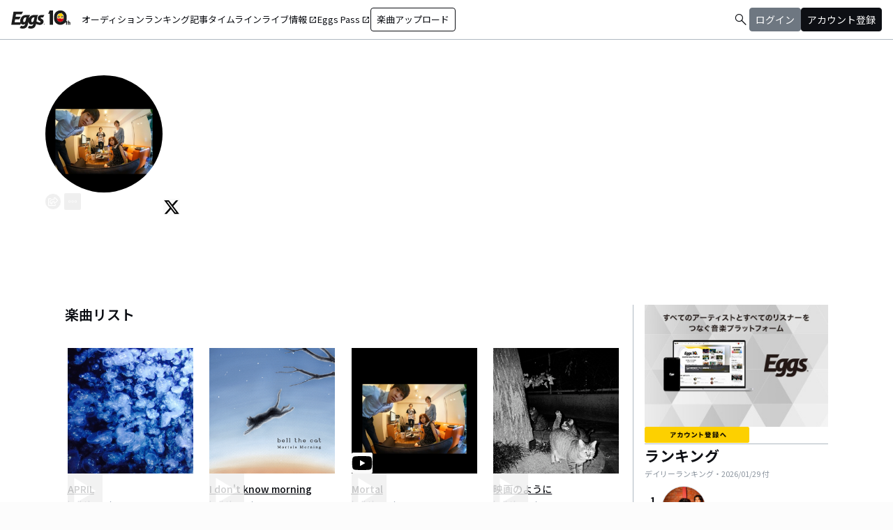

--- FILE ---
content_type: application/javascript; charset=UTF-8
request_url: https://eggs.mu/community-assets/_next/static/chunks/app/(main)/artist/%5Bid%5D/page-959151fbdb43aea5.js
body_size: 5911
content:
(self.webpackChunk_N_E=self.webpackChunk_N_E||[]).push([[3695],{45087:(e,t,a)=>{"use strict";a.d(t,{Artist:()=>K});var n=a(95155),s=a(12115),r=a(22663),i=a(71919),l=a(22796),c=a(33823),o=a(94325),d=a(90484),u=a(14686),m=a(25943),x=a(89964),p=a(52619),h=a.n(p),f=a(8468),g=a(86585),j=a(8739);let N=e=>{let{ua:t,userInfo:a,artistData:s,musicTitle:r,musicId:i,productType:l}=e;return(0,n.jsxs)("div",{className:"ml-dimension-space-m mt-0 md:ml-0 md:mt-dimension-space-s flex flex-col justify-center w-full",children:[(0,n.jsx)("div",{className:"text-sm font-medium mt-dimension-space-xs",children:(0,n.jsx)(h(),{href:(0,f.so)(s.artistName,i),prefetch:!1,className:"break-all line-clamp-2 underline hover:no-underline transition duration-150",children:r})}),(0,n.jsx)("div",{className:"break-all line-clamp-2 text-xs text-gray-400 font-medium mt-dimension-space-xs",children:s.displayName}),(0,n.jsxs)("div",{className:"mt-dimension-space-xs flex justify-end",children:[(0,n.jsx)(g.v,{ua:t,artistData:s,musicId:i,productType:l}),(0,n.jsx)(j.s,{userInfo:a,artistData:s,musicId:i})]})]})};var y=a(79605),E=a(51692),A=a(66982),v=a(68427),b=a(5353),I=a(49522),w=a(76575),S=a(33828),k=a(74233),O=a(6172),T=a(70898),L=a(7868);let P=e=>{let{artistData:t,genres:a,setShowProfileModal:r,setShowShareModal:i,setShowReportModal:l}=e,o=w.Ef.find(e=>e.code===t.prefectureCode),d=a.find(e=>e.genreNo===t.genreId1),u=a.find(e=>e.genreNo===t.genreId2),m=(0,s.useRef)(null),[x,p]=(0,s.useState)(!1);return(0,s.useEffect)(()=>{let e=m.current;if(!e)return;let t=parseFloat(window.getComputedStyle(e).lineHeight);p(e.scrollHeight/t>=3)},[t.profile]),(0,n.jsxs)("div",{className:"relative w-full min-h-xs mb-dimension-space-xxl",children:[(0,n.jsx)("div",{className:"absolute inset-0 z-0 bg-center bg-cover blur-sm scale-120 overflow-hidden",style:{backgroundImage:"url(".concat(t.imageDataPath||c.t5,")"),backgroundRepeat:"no-repeat",backgroundSize:"cover"}}),(0,n.jsx)("div",{className:"absolute inset-0 z-5 bg-black opacity-40"}),(0,n.jsx)("div",{className:"relative inset-0 z-10 flex justify-center items-start px-dimension-space-m pt-[50px] pb-dimension-space-xxl min-h-xs",children:(0,n.jsxs)("div",{className:"w-full max-w-[calc(theme('length.display-max-width')+theme('length.dimension-length-128'))] flex flex-col items-center gap-dimension-space-l md:flex-row md:items-start md:gap-dimension-space-xl",children:[(0,n.jsxs)("div",{className:"size-[170px] shrink-0",children:[(0,n.jsx)("img",{src:t.imageDataPath||c.t5,alt:"プロフィール画像",className:"size-full rounded-full object-cover border-[1px] border-white bg-white"}),(0,n.jsxs)("button",{onClick:()=>i(!0),className:"group inline-flex items-center justify-center text-white size-dimension-space-l md:bottom-[-20px] md:right-1 transition rounded-full border border-white","aria-label":"share",children:[(0,n.jsx)(T._3u,{className:"group-hover:hidden"}),(0,n.jsx)(T.A$,{className:"hidden group-hover:block"})]}),(0,n.jsxs)("button",{onClick:()=>l(!0),className:"group inline-flex items-center justify-center text-white size-dimension-space-l md:bottom-[-20px] md:right-1 transition rounded-sm ml-dimension-space-xs","aria-label":"report",children:[(0,n.jsx)(O.sFv,{className:"group-hover:hidden"}),(0,n.jsx)(O.L1i,{className:"hidden group-hover:block"})]})]}),(0,n.jsxs)("div",{className:"text-white w-full",children:[(0,n.jsx)("h1",{className:"text-lg md:text-2xl mb-dimension-space-m text-center md:text-left break-all",children:t.displayName}),(0,n.jsxs)("div",{className:"mb-dimension-space-s text-xs text-center md:text-left",children:["EggsID：",t.artistName]}),t.followerCount>0&&(0,n.jsxs)("div",{className:"mb-dimension-space-s text-xs text-center md:text-left",children:[t.followerCount.toLocaleString("ja-JP")," フォロワー"]}),(0,n.jsxs)("div",{className:"md:flex md:flex-nowrap md:gap-x-dimension-space-s md:justify-start md:text-center",children:[o&&(0,n.jsx)("div",{className:"mb-dimension-space-s text-xs flex justify-center items-center flex-wrap",children:(0,n.jsxs)(h(),{href:"".concat("https://eggs.mu","/search/area/").concat(null==o?void 0:o.EN),prefetch:!1,className:"inline-flex items-center gap-dimension-space-xs",children:[(0,n.jsx)(S.sIY,{}),(0,n.jsx)("span",{className:"underline hover:no-underline",children:null==o?void 0:o.ja})]})}),d&&(0,n.jsxs)("div",{className:"mb-dimension-space-s text-xs flex justify-center items-center flex-wrap",children:[(0,n.jsx)(h(),{href:"".concat("https://eggs.mu","/search/genre/fg").concat(d.genreNo),prefetch:!1,children:(0,n.jsx)("span",{className:"underline hover:no-underline",children:d.genreName})}),u&&(0,n.jsxs)(n.Fragment,{children:[(0,n.jsx)("span",{className:"mx-1",children:"/"}),(0,n.jsx)(h(),{href:"".concat("https://eggs.mu","/search/genre/fg").concat(u.genreNo),prefetch:!1,children:(0,n.jsx)("span",{className:"underline hover:no-underline",children:u.genreName})})]}),t&&t.genreOther&&(0,n.jsxs)(n.Fragment,{children:[(0,n.jsx)("span",{className:"mx-1",children:"/"}),(0,n.jsx)("span",{children:t.genreOther})]})]})]}),t.officialSiteUrl&&(0,n.jsx)("div",{className:"mb-dimension-space-s text-xs flex flex-wrap justify-center items-center gap-x-1 md:justify-start md:text-left",children:(0,n.jsxs)("a",{href:t.officialSiteUrl,target:"_blank",rel:"noopener noreferrer",className:"inline-flex items-center gap-dimension-space-xs",onClick:()=>(0,L.C)({category:L.g.EXTERNAL_LINK,label:"WEBSITE"}),children:[(0,n.jsx)(k.ukW,{className:"text-white"}),(0,n.jsx)("span",{className:"underline hover:no-underline",children:"OFFICIAL WEBSITE"})]})}),t.profile&&(0,n.jsx)("p",{ref:m,className:"line-clamp-2 mb-dimension-space-m text-xs whitespace-pre-line text-center md:text-left leading-[18px]",children:t.profile}),x&&(0,n.jsx)("div",{className:"flex justify-center md:justify-start",children:(0,n.jsx)("div",{className:"text-eggs-web-body-medium-comfort border border-color-semantic-stroke-implicit rounded-full px-dimension-space-l py-dimension-space-xs",onClick:()=>r(!0),children:"もっと見る"})}),(0,n.jsxs)("div",{className:"flex items-center gap-3 mt-dimension-space-m justify-center md:justify-start",children:[(null==t?void 0:t.giggsArtistPageUrl)&&(0,n.jsx)("a",{href:"".concat(null==t?void 0:t.giggsArtistPageUrl),target:"_blank",rel:"noopener noreferrer",onClick:()=>(0,L.C)({category:L.g.EXTERNAL_LINK,label:"GIGGS"}),children:(0,n.jsx)("img",{src:c.OS,alt:"GIGGS",className:"size-dimension-space-l bg-zinc-50 rounded-sm hover:opacity-50"})}),t.twitterScreenName&&(0,n.jsx)("a",{href:"https://twitter.com/".concat(t.twitterScreenName),target:"_blank",rel:"noopener noreferrer",onClick:()=>(0,L.C)({category:L.g.EXTERNAL_LINK,label:"TWITTER"}),children:(0,n.jsx)(S.TCj,{className:"size-dimension-space-l bg-zinc-50 text-black rounded-sm hover:opacity-50"})})]})]})]})})]})};var M=a(58719),D=a(37550),C=a(41055);let K=e=>{var t;let{ua:a,userInfo:p,genres:h,artistDataResponse:f,trackDataListResponse:g,adBanners:j,artistRankingData:w}=e,[S,k]=(0,s.useState)(null!=(t=g.data)?t:[]),[O,T]=(0,s.useState)(c.Oo.MORE),[L,K]=(0,s.useState)(null),[R,G]=(0,s.useState)(!1),[H,_]=(0,s.useState)(null),[z,Y]=(0,s.useState)(!1),[U,F]=(0,s.useState)(!1),[W,B]=(0,s.useState)(!1),[q,X]=(0,s.useState)(!1),[Z,V]=(0,s.useState)(!0),J=(0,s.useRef)(0),$=(0,s.useRef)(!0),Q=(0,s.useRef)(0),ee=(0,s.useRef)(0),et=(0,s.useRef)(0),ea=(0,s.useRef)(0),en=(0,s.useRef)(""),es=(0,s.useRef)(null),er=(0,s.useRef)(null);(0,s.useEffect)(()=>{let e=null;return L&&R&&(e=setInterval(()=>{if(er.current&&R){var e,t,a;eo(),ec(null!=(a=null==(e=(t=er.current).getDuration)?void 0:e.call(t))?a:0,"PlayStartLog(YouTube)")}else es.current&&!es.current.paused&&(eo(),ec(es.current.duration,"PlayStartLog"))},500)),()=>{e&&clearInterval(e)}},[L,R]),(0,s.useEffect)(()=>{let e=document.querySelector("audio");if(!e)return;let t=async()=>{L&&e.currentTime===e.duration&&(""===en.current&&(en.current=await (0,u.f)(L,Date.now())),em("LastPlayStopLog",e.duration,!1))};return e.addEventListener("ended",t),()=>{e.removeEventListener("ended",t)}},[R,L]),(0,s.useEffect)(()=>{let e=async()=>{var e,t,a,n,s,r;if(L&&R){let n=0;er.current?n=null!=(a=null==(e=(t=er.current).getDuration)?void 0:e.call(t))?a:0:es.current&&(n=es.current.duration),""===en.current&&(en.current=await (0,u.f)(L,Date.now())),em("PagePlayStopLog",n,!1)}else if(L&&!R&&Q.current>0){let e=0;er.current?e=null!=(r=null==(n=(s=er.current).getDuration)?void 0:n.call(s))?r:0:es.current&&(e=es.current.duration),""===en.current&&(en.current=await (0,u.f)(L,Date.now())),ee.current>Q.current?em("PagePlayStoppingLog",e,!0):em("PagePlayStoppingLog",e,!1)}};return window.addEventListener("beforeunload",e),()=>{window.removeEventListener("beforeunload",e)}},[L,R]);let ei=async(e,t,a)=>{let n=es.current;if(!t){if(a){if(L!==e){if(n&&!n.paused){if(n.pause(),!L)return;em("OtherPlayStopLog(YouTubeSwitch)",n.duration,!1)}else if(n&&n.paused&&ee.current>Q.current){if(!L)return;em("OtherPlayStopLog(YouTubeSwitch)",n.duration,!0)}K(e),_(a),await el(e)}}else i.A.error("音源と映像が存在しません: musicId=".concat(e));return}if(L===e)(null==n?void 0:n.paused)?n.play().then(()=>{G(!0),ea.current=Date.now()},()=>{i.A.error("DOMException: musicId=".concat(e)),eu()}):(null==n||n.pause(),G(!1),ed());else if(K(e),L&&n&&!n.paused?em("OtherPlayStopLog",n.duration,!1):L&&n&&n.paused&&Q.current>0&&(ee.current>Q.current?em("OtherPlayStoppingLog",n.duration,!0):em("OtherPlayStoppingLog",n.duration,!1)),n)try{n.src=t,await n.play(),G(!0),await el(e)}catch(t){i.A.error("DOMException: musicId=".concat(e)),eu()}},el=async e=>{J.current=Date.now(),ea.current=Date.now(),et.current=0,ee.current=0,Q.current=0,$.current=!0,en.current=await (0,u.f)(e,Date.now())},ec=async(e,t)=>{Q.current>c.qE.MINIMUM_PLAY_LOG_THRESHOLD_MS&&$.current&&L&&(en.current=await (0,u.f)(L,Date.now()),(0,d.l)({musicId:L,playStart:J.current,playEnd:null,locationId:c.L3.ARTIST_PAGE,playlistId:null,sessionId:en.current,totalPlayMs:Q.current,duration:e,offsetPosition:null,isShort:null,label:t}),$.current=!1)},eo=()=>{let e=Date.now()-ea.current;Q.current=ee.current+e},ed=()=>{et.current=Date.now();let e=et.current-ea.current;ee.current+=e},eu=()=>{r.Ay.error((0,n.jsx)(C.A,{msg:o.e.PLAY_FAILED}),{duration:6e4})},em=function(e,t){var a,n;let s=arguments.length>2&&void 0!==arguments[2]&&arguments[2];if(!L)return;let r=null!=(n=null!=t?t:null==(a=es.current)?void 0:a.duration)?n:0,i=s?et.current:Date.now(),l=ee.current>Q.current?ee.current:Q.current;l>=c.qE.MINIMUM_PLAY_LOG_THRESHOLD_MS&&(0,d.l)({musicId:L,playStart:J.current,playEnd:i,locationId:c.L3.ARTIST_PAGE,playlistId:null,sessionId:en.current,totalPlayMs:l,duration:r,offsetPosition:null,isShort:null,label:e})},ex=async()=>{try{var e;let t=await (0,l.G5)(f.artistName,c.Oo.MORE,O);(null==t||null==(e=t.data)?void 0:e.length)&&(k(e=>{var a;return[...e,...null!=(a=t.data)?a:[]]}),T(e=>e+c.Oo.MORE))}catch(e){i.A.error("moreTrackList: ".concat(e))}};return(0,n.jsxs)("div",{className:"bg-white",children:[(0,n.jsx)("a",{id:"top"}),(0,n.jsx)(b.L,{ua:a,showAppModal:X,showAppLinkButton:Z,setShowAppLinkButton:V}),(0,n.jsx)(P,{artistData:f,genres:h,setShowProfileModal:Y,setShowShareModal:F,setShowReportModal:B}),(0,n.jsxs)("div",{className:"max-w-[calc(theme('length.display-max-width')+theme('length.dimension-length-128'))] mx-auto lg:flex lg:justify-center",children:[(0,n.jsxs)("div",{className:"w-full min-w-0 flex flex-col px-dimension-space-m mb-dimension-space-xxl lg:max-w-[830px] lg:mb-0",children:[f&&f.giggsLiveEvents.length>0&&(0,n.jsxs)(n.Fragment,{children:[(0,n.jsx)(m.D,{events:f.giggsLiveEvents,userInfo:p,title:"ライブ情報"}),(0,n.jsx)("div",{className:"my-dimension-space-l border-b border-color-semantic-stroke-explicit"})]}),(0,n.jsx)("section",{children:S.length>0?(0,n.jsxs)(n.Fragment,{children:[(0,n.jsx)("h2",{className:"text-xl font-semibold mb-dimension-space-l",children:"楽曲リスト"}),(0,n.jsx)("div",{className:"grid grid-cols-1 md:grid-cols-3 xl:grid-cols-4 gap-x-dimension-space-m",children:S.map(e=>(0,n.jsxs)("div",{children:[(0,n.jsx)("div",{className:"flex justify-center items-start",children:(0,n.jsxs)("div",{className:"pt-[10px] pb-[10px] w-full flex flex-row md:flex-col md:w-[180px] md:pb-dimension-space-m md:mb-dimension-space-m",children:[(0,n.jsx)(x.L,{musicId:e.musicId,imageDataPath:e.imageDataPath,musicDataPath:e.musicDataPath,youtubeVideoId:e.youtubeVideoId,youtubeUrl:e.youtubeUrl,productType:e.sourceType,playerSize:"size-[100px] md:size-[180px]",iconPlaySize:"size-[50px]",iconPauseSize:"size-dimension-space-xl",isActive:L===e.musicId,isPlaying:R,onPlayRequest:ei}),(0,n.jsx)(N,{ua:a,userInfo:p,artistData:f,musicTitle:e.musicTitle,musicId:e.musicId,productType:e.sourceType})]})}),(0,n.jsx)("div",{className:"block md:hidden border-b border-color-semantic-stroke-explicit my-dimension-space-m"})]},e.musicId))}),g.totalCount>O&&(0,n.jsx)("div",{className:"mb-dimension-space-l flex justify-center",children:(0,n.jsx)("div",{className:"text-eggs-web-body-medium-comfort border border-color-semantic-stroke-implicit rounded-full px-dimension-space-l py-dimension-space-xs",onClick:()=>ex(),children:"もっと見る"})})]}):(0,n.jsx)(n.Fragment,{children:(0,n.jsx)("div",{className:"mt-dimension-space-l text-color-semantic-text-muted flex justify-center items-center",children:"現在公開中の楽曲はありません"})})})]}),(0,n.jsx)(D.A,{userInfo:p,artistRankingData:w,adBanners:j})]}),(0,n.jsx)(M.PageTopLink,{}),a.deviceType===c.oh.UA_MOBILE&&q&&(0,n.jsx)(I.q,{ua:a,artistName:f.artistName,onClose:()=>X(!1)}),z&&(0,n.jsx)(E.G,{profile:f.profile,onClose:()=>Y(!1)}),U&&(0,n.jsx)(A.Z,{onClose:()=>F(!1),ua:a,artistData:f}),W&&(0,n.jsx)(v.K,{onClose:()=>B(!1),userInfo:p,artistData:f}),H&&(0,n.jsx)(y.p,{youtubeUrl:H,onClose:()=>{L&&R&&er.current&&er.current.getCurrentTime()<er.current.getDuration()&&Q.current>0?em("PlayStopLog(CloseYouTube)",er.current.getDuration(),!1):L&&er.current&&Q.current>0&&ee.current>Q.current&&em("PlayStopLog(CloseYouTube)",er.current.getDuration(),!0),G(!1),K(null),_(null),er.current=null,et.current=0,ee.current=0,Q.current=0,$.current=!0},onReady:e=>{G(!1),er.current=e},onPlay:()=>{G(!0),ea.current=Date.now()},onPause:()=>{G(!1),ed()},onEnded:async()=>{L&&er.current&&em("LastPlayStopLog(YouTube)",er.current.getDuration(),!1),G(!1),L&&await el(L)}}),(0,n.jsx)("audio",{ref:es,onEnded:()=>K(null),className:"hidden"})]})}},48892:(e,t,a)=>{Promise.resolve().then(a.bind(a,45087))},51692:(e,t,a)=>{"use strict";a.d(t,{G:()=>i});var n=a(95155),s=a(12115),r=a(33823);let i=e=>{let{profile:t,onClose:a}=e,i=(0,s.useRef)(null);return(0,s.useEffect)(()=>{let e=e=>{"Escape"===e.key&&a()};return window.addEventListener("keydown",e),()=>window.removeEventListener("keydown",e)},[a]),(0,n.jsx)("div",{ref:i,onClick:e=>{e.target===i.current&&a()},className:"fixed inset-0 z-50 bg-black bg-opacity-30 flex justify-center items-center pt-[50px]",children:(0,n.jsxs)("div",{className:"relative w-[90%] max-w-2xl",children:[(0,n.jsx)("button",{onClick:a,className:"absolute -top-[25px] right-0 z-10",children:(0,n.jsx)("img",{src:r.qy,alt:"close",className:"size-dimension-space-l"})}),(0,n.jsx)("div",{className:"max-h-[80vh] overflow-y-auto bg-white w-full p-dimension-space-l text-black",children:(0,n.jsx)("p",{className:"whitespace-pre-line",children:t})})]})})}},76575:(e,t,a)=>{"use strict";a.d(t,{Ef:()=>n});let n=[{code:1,ja:"北海道",en:"Hokkaido",EN:"HOKKAIDO"},{code:2,ja:"青森県",en:"Aomori",EN:"AOMORI"},{code:3,ja:"岩手県",en:"Iwate",EN:"IWATE"},{code:4,ja:"宮城県",en:"Miyagi",EN:"MIYAGI"},{code:5,ja:"秋田県",en:"Akita",EN:"AKITA"},{code:6,ja:"山形県",en:"Yamagata",EN:"YAMAGATA"},{code:7,ja:"福島県",en:"Fukushima",EN:"FUKUSHIMA"},{code:8,ja:"茨城県",en:"Ibaraki",EN:"IBARAKI"},{code:9,ja:"栃木県",en:"Tochigi",EN:"TOCHIGI"},{code:10,ja:"群馬県",en:"Gunma",EN:"GUNMA"},{code:11,ja:"埼玉県",en:"Saitama",EN:"SAITAMA"},{code:12,ja:"千葉県",en:"Chiba",EN:"CHIBA"},{code:13,ja:"東京都",en:"Tokyo",EN:"TOKYO"},{code:14,ja:"神奈川県",en:"Kanagawa",EN:"KANAGAWA"},{code:15,ja:"新潟県",en:"Niigata",EN:"NIIGATA"},{code:16,ja:"富山県",en:"Toyama",EN:"TOYAMA"},{code:17,ja:"石川県",en:"Ishikawa",EN:"ISHIKAWA"},{code:18,ja:"福井県",en:"Fukui",EN:"FUKUI"},{code:19,ja:"山梨県",en:"Yamanashi",EN:"YAMANASHI"},{code:20,ja:"長野県",en:"Nagano",EN:"NAGANO"},{code:21,ja:"岐阜県",en:"Gifu",EN:"GIFU"},{code:22,ja:"静岡県",en:"Shizuoka",EN:"SHIZUOKA"},{code:23,ja:"愛知県",en:"Aichi",EN:"AICHI"},{code:24,ja:"三重県",en:"Mie",EN:"MIE"},{code:25,ja:"滋賀県",en:"Shiga",EN:"SHIGA"},{code:26,ja:"京都府",en:"Kyoto",EN:"KYOTO"},{code:27,ja:"大阪府",en:"Osaka",EN:"OSAKA"},{code:28,ja:"兵庫県",en:"Hyogo",EN:"HYOGO"},{code:29,ja:"奈良県",en:"Nara",EN:"NARA"},{code:30,ja:"和歌山県",en:"Wakayama",EN:"WAKAYAMA"},{code:31,ja:"鳥取県",en:"Tottori",EN:"TOTTORI"},{code:32,ja:"島根県",en:"Shimane",EN:"SHIMANE"},{code:33,ja:"岡山県",en:"Okayama",EN:"OKAYAMA"},{code:34,ja:"広島県",en:"Hiroshima",EN:"HIROSHIMA"},{code:35,ja:"山口県",en:"Yamaguchi",EN:"YAMAGUCHI"},{code:36,ja:"徳島県",en:"Tokushima",EN:"TOKUSHIMA"},{code:37,ja:"香川県",en:"Kagawa",EN:"KAGAWA"},{code:38,ja:"愛媛県",en:"Ehime",EN:"EHIME"},{code:39,ja:"高知県",en:"Kochi",EN:"KOCHI"},{code:40,ja:"福岡県",en:"Fukuoka",EN:"FUKUOKA"},{code:41,ja:"佐賀県",en:"Saga",EN:"SAGA"},{code:42,ja:"長崎県",en:"Nagasaki",EN:"NAGASAKI"},{code:43,ja:"熊本県",en:"Kumamoto",EN:"KUMAMOTO"},{code:44,ja:"大分県",en:"Oita",EN:"OITA"},{code:45,ja:"宮崎県",en:"Miyazaki",EN:"MIYAZAKI"},{code:46,ja:"鹿児島県",en:"Kagoshima",EN:"KAGOSHIMA"},{code:47,ja:"沖縄県",en:"Okinawa",EN:"OKINAWA"}]}},e=>{e.O(0,[6446,512,4206,5271,4506,6711,5891,2619,4662,2663,4053,9262,1057,3384,9738,2879,8441,1255,7358],()=>e(e.s=48892)),_N_E=e.O()}]);